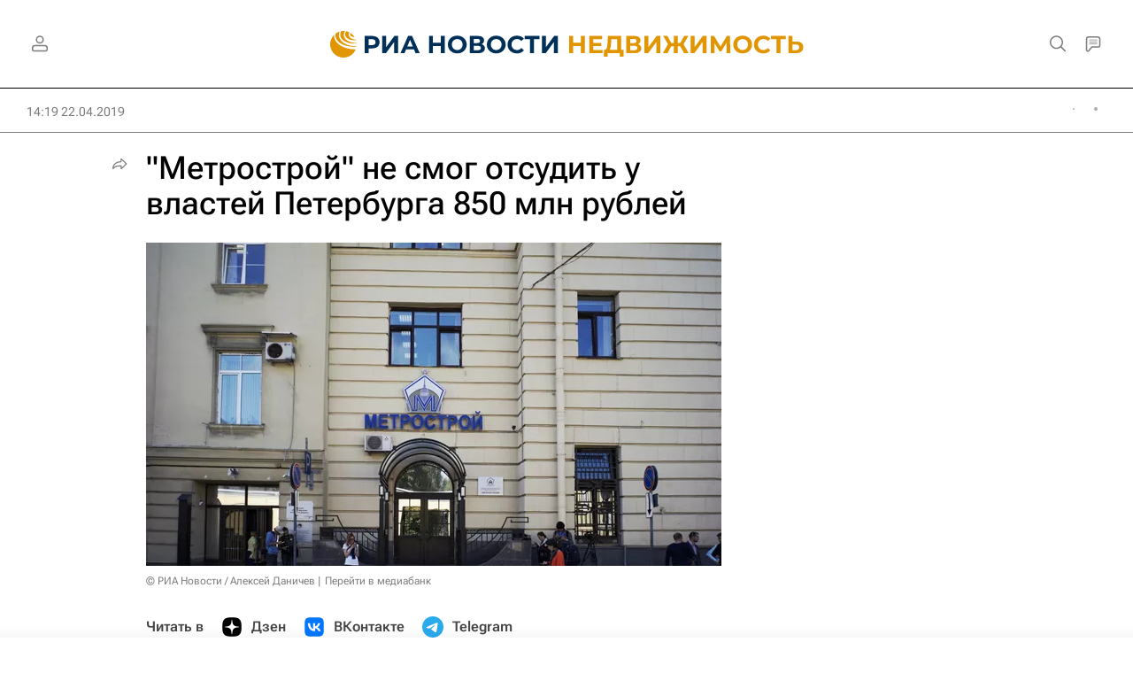

--- FILE ---
content_type: text/html
request_url: https://tns-counter.ru/nc01a**R%3Eundefined*rian_ru/ru/UTF-8/tmsec=rian_ru/275369267***
body_size: -73
content:
368B7814696B3A26X1768634918:368B7814696B3A26X1768634918

--- FILE ---
content_type: application/javascript
request_url: https://cdnn21.img.ria.ru/min/js/firebase/firebase-messaging.js?96a774982
body_size: 11914
content:
!function(e,t){"object"==typeof exports&&"undefined"!=typeof module?t(require("@firebase/app")):"function"==typeof define&&define.amd?define(["@firebase/app"],t):t((e=e||self).firebase)}(this,function(ft){"use strict";try{(function(){ft=ft&&ft.hasOwnProperty("default")?ft.default:ft;var n=function(e,t){return(n=Object.setPrototypeOf||{__proto__:[]}instanceof Array&&function(e,t){e.__proto__=t}||function(e,t){for(var n in t)t.hasOwnProperty(n)&&(e[n]=t[n])})(e,t)};var u=function(){return(u=Object.assign||function(e){for(var t,n=1,r=arguments.length;n<r;n++)for(var i in t=arguments[n])Object.prototype.hasOwnProperty.call(t,i)&&(e[i]=t[i]);return e}).apply(this,arguments)};function l(o,s,a,u){return new(a=a||Promise)(function(e,t){function n(e){try{i(u.next(e))}catch(e){t(e)}}function r(e){try{i(u.throw(e))}catch(e){t(e)}}function i(t){t.done?e(t.value):new a(function(e){e(t.value)}).then(n,r)}i((u=u.apply(o,s||[])).next())})}function p(n,r){var i,o,s,e,a={label:0,sent:function(){if(1&s[0])throw s[1];return s[1]},trys:[],ops:[]};return e={next:t(0),throw:t(1),return:t(2)},"function"==typeof Symbol&&(e[Symbol.iterator]=function(){return this}),e;function t(t){return function(e){return function(t){if(i)throw new TypeError("Generator is already executing.");for(;a;)try{if(i=1,o&&(s=2&t[0]?o.return:t[0]?o.throw||((s=o.return)&&s.call(o),0):o.next)&&!(s=s.call(o,t[1])).done)return s;switch(o=0,s&&(t=[2&t[0],s.value]),t[0]){case 0:case 1:s=t;break;case 4:return a.label++,{value:t[1],done:!1};case 5:a.label++,o=t[1],t=[0];continue;case 7:t=a.ops.pop(),a.trys.pop();continue;default:if(!(s=0<(s=a.trys).length&&s[s.length-1])&&(6===t[0]||2===t[0])){a=0;continue}if(3===t[0]&&(!s||t[1]>s[0]&&t[1]<s[3])){a.label=t[1];break}if(6===t[0]&&a.label<s[1]){a.label=s[1],s=t;break}if(s&&a.label<s[2]){a.label=s[2],a.ops.push(t);break}s[2]&&a.ops.pop(),a.trys.pop();continue}t=r.call(n,a)}catch(e){t=[6,e],o=0}finally{i=s=0}if(5&t[0])throw t[1];return{value:t[0]?t[1]:void 0,done:!0}}([t,e])}}}function c(e){var t="function"==typeof Symbol&&e[Symbol.iterator],n=0;return t?t.call(e):{next:function(){return e&&n>=e.length&&(e=void 0),{value:e&&e[n++],done:!e}}}}function r(e,t){var n="function"==typeof Symbol&&e[Symbol.iterator];if(!n)return e;var r,i,o=n.call(e),s=[];try{for(;(void 0===t||0<t--)&&!(r=o.next()).done;)s.push(r.value)}catch(e){i={error:e}}finally{try{r&&!r.done&&(n=o.return)&&n.call(o)}finally{if(i)throw i.error}}return s}function i(){for(var e=[],t=0;t<arguments.length;t++)e=e.concat(r(arguments[t]));return e}var e,t,o,d=(o=Error,n(e=a,t=o),void(e.prototype=null===t?Object.create(t):(s.prototype=t.prototype,new s)),a);function s(){this.constructor=e}function a(e,t){var n=o.call(this,t)||this;return n.code=e,n.name="FirebaseError",Object.setPrototypeOf(n,a.prototype),Error.captureStackTrace&&Error.captureStackTrace(n,f.prototype.create),n}var f=(h.prototype.create=function(e){for(var t=[],n=1;n<arguments.length;n++)t[n-1]=arguments[n];for(var r=t[0]||{},i=this.service+"/"+e,o=this.errors[e],s=o?function(e,r){return e.replace(v,function(e,t){var n=r[t];return null!=n?n.toString():"<"+t+"?>"})}(o,r):"Error",a=this.serviceName+": "+s+" ("+i+").",u=new d(i,a),c=0,f=Object.keys(r);c<f.length;c++){var l=f[c];"_"!==l.slice(-1)&&(l in u&&console.warn('Overwriting FirebaseError base field "'+l+'" can cause unexpected behavior.'),u[l]=r[l])}return u},h);function h(e,t,n){this.service=e,this.serviceName=t,this.errors=n}var v=/\{\$([^}]+)}/g,g=(b.prototype.setInstantiationMode=function(e){return this.instantiationMode=e,this},b.prototype.setMultipleInstances=function(e){return this.multipleInstances=e,this},b.prototype.setServiceProps=function(e){return this.serviceProps=e,this},b);function b(e,t,n){this.name=e,this.instanceFactory=t,this.type=n,this.multipleInstances=!1,this.serviceProps={},this.instantiationMode="LAZY"}function y(n){return new Promise(function(e,t){n.onsuccess=function(){e(n.result)},n.onerror=function(){t(n.error)}})}function w(n,r,i){var o,e=new Promise(function(e,t){y(o=n[r].apply(n,i)).then(e,t)});return e.request=o,e}function m(e,n,t){t.forEach(function(t){Object.defineProperty(e.prototype,t,{get:function(){return this[n][t]},set:function(e){this[n][t]=e}})})}function k(t,n,r,e){e.forEach(function(e){e in r.prototype&&(t.prototype[e]=function(){return w(this[n],e,arguments)})})}function S(t,n,r,e){e.forEach(function(e){e in r.prototype&&(t.prototype[e]=function(){return this[n][e].apply(this[n],arguments)})})}function I(t,n,r,e){e.forEach(function(e){e in r.prototype&&(t.prototype[e]=function(){return function(e,t,n){var r=w(e,t,n);return r.then(function(e){if(e)return new C(e,r.request)})}(this[n],e,arguments)})})}function T(e){this._index=e}function C(e,t){this._cursor=e,this._request=t}function _(e){this._store=e}function P(n){this._tx=n,this.complete=new Promise(function(e,t){n.oncomplete=function(){e()},n.onerror=function(){t(n.error)},n.onabort=function(){t(n.error)}})}function j(e,t,n){this._db=e,this.oldVersion=t,this.transaction=new P(n)}function D(e){this._db=e}function E(e,t,n){var r=w(indexedDB,"open",[e,t]),i=r.request;return i&&(i.onupgradeneeded=function(e){n&&n(new j(i.result,e.oldVersion,i.transaction))}),r.then(function(e){return new D(e)})}function x(e){return w(indexedDB,"deleteDatabase",[e])}m(T,"_index",["name","keyPath","multiEntry","unique"]),k(T,"_index",IDBIndex,["get","getKey","getAll","getAllKeys","count"]),I(T,"_index",IDBIndex,["openCursor","openKeyCursor"]),m(C,"_cursor",["direction","key","primaryKey","value"]),k(C,"_cursor",IDBCursor,["update","delete"]),["advance","continue","continuePrimaryKey"].forEach(function(n){n in IDBCursor.prototype&&(C.prototype[n]=function(){var t=this,e=arguments;return Promise.resolve().then(function(){return t._cursor[n].apply(t._cursor,e),y(t._request).then(function(e){if(e)return new C(e,t._request)})})})}),_.prototype.createIndex=function(){return new T(this._store.createIndex.apply(this._store,arguments))},_.prototype.index=function(){return new T(this._store.index.apply(this._store,arguments))},m(_,"_store",["name","keyPath","indexNames","autoIncrement"]),k(_,"_store",IDBObjectStore,["put","add","delete","clear","get","getAll","getKey","getAllKeys","count"]),I(_,"_store",IDBObjectStore,["openCursor","openKeyCursor"]),S(_,"_store",IDBObjectStore,["deleteIndex"]),P.prototype.objectStore=function(){return new _(this._tx.objectStore.apply(this._tx,arguments))},m(P,"_tx",["objectStoreNames","mode"]),S(P,"_tx",IDBTransaction,["abort"]),j.prototype.createObjectStore=function(){return new _(this._db.createObjectStore.apply(this._db,arguments))},m(j,"_db",["name","version","objectStoreNames"]),S(j,"_db",IDBDatabase,["deleteObjectStore","close"]),D.prototype.transaction=function(){return new P(this._db.transaction.apply(this._db,arguments))},m(D,"_db",["name","version","objectStoreNames"]),S(D,"_db",IDBDatabase,["close"]),["openCursor","openKeyCursor"].forEach(function(i){[_,T].forEach(function(e){i in e.prototype&&(e.prototype[i.replace("open","iterate")]=function(){var e=function(e){return Array.prototype.slice.call(e)}(arguments),t=e[e.length-1],n=this._store||this._index,r=n[i].apply(n,e.slice(0,-1));r.onsuccess=function(){t(r.result)}})})}),[T,_].forEach(function(e){e.prototype.getAll||(e.prototype.getAll=function(e,n){var r=this,i=[];return new Promise(function(t){r.iterateCursor(e,function(e){e?(i.push(e.value),void 0===n||i.length!=n?e.continue():t(i)):t(i)})})})});var K,O="0.4.4",N=1e4,M="w:"+O,A="FIS_v2",q="https://firebaseinstallations.googleapis.com/v1",B=36e5,R=((K={})["missing-app-config-values"]='Missing App configuration value: "{$valueName}"',K["not-registered"]="Firebase Installation is not registered.",K["installation-not-found"]="Firebase Installation not found.",K["request-failed"]='{$requestName} request failed with error "{$serverCode} {$serverStatus}: {$serverMessage}"',K["app-offline"]="Could not process request. Application offline.",K["delete-pending-registration"]="Can't delete installation while there is a pending registration request.",K),L=new f("installations","Installations",R);function V(e){return e instanceof d&&e.code.includes("request-failed")}function W(e){var t=e.projectId;return q+"/projects/"+t+"/installations"}function F(e){return{token:e.token,requestStatus:2,expiresIn:function(e){return Number(e.replace("s","000"))}(e.expiresIn),creationTime:Date.now()}}function H(r,i){return l(this,void 0,void 0,function(){var t,n;return p(this,function(e){switch(e.label){case 0:return[4,i.json()];case 1:return t=e.sent(),n=t.error,[2,L.create("request-failed",{requestName:r,serverCode:n.code,serverMessage:n.message,serverStatus:n.status})]}})})}function U(e){var t=e.apiKey;return new Headers({"Content-Type":"application/json",Accept:"application/json","x-goog-api-key":t})}function $(e,t){var n=t.refreshToken,r=U(e);return r.append("Authorization",function(e){return A+" "+e}(n)),r}function G(n){return l(this,void 0,void 0,function(){var t;return p(this,function(e){switch(e.label){case 0:return[4,n()];case 1:return 500<=(t=e.sent()).status&&t.status<600?[2,n()]:[2,t]}})})}function z(t){return new Promise(function(e){setTimeout(e,t)})}var J=/^[cdef][\w-]{21}$/,Y="";function Z(){try{var e=new Uint8Array(17);(self.crypto||self.msCrypto).getRandomValues(e),e[0]=112+e[0]%16;var t=function(e){return function(e){return btoa(String.fromCharCode.apply(String,i(e))).replace(/\+/g,"-").replace(/\//g,"_")}(e).substr(0,22)}(e);return J.test(t)?t:Y}catch(e){return Y}}function Q(e){return e.appName+"!"+e.appId}var X=new Map;function ee(e,t){var n=Q(e);te(n,t),function(e,t){var n=re();n&&n.postMessage({key:e,fid:t});ie()}(n,t)}function te(e,t){var n,r,i=X.get(e);if(i)try{for(var o=c(i),s=o.next();!s.done;s=o.next()){(0,s.value)(t)}}catch(e){n={error:e}}finally{try{s&&!s.done&&(r=o.return)&&r.call(o)}finally{if(n)throw n.error}}}var ne=null;function re(){return!ne&&"BroadcastChannel"in self&&((ne=new BroadcastChannel("[Firebase] FID Change")).onmessage=function(e){te(e.data.key,e.data.fid)}),ne}function ie(){0===X.size&&ne&&(ne.close(),ne=null)}var oe,se,ae="firebase-installations-database",ue=1,ce="firebase-installations-store",fe=null;function le(){return fe=fe||E(ae,ue,function(e){switch(e.oldVersion){case 0:e.createObjectStore(ce)}})}function pe(s,a){return l(this,void 0,void 0,function(){var t,n,r,i,o;return p(this,function(e){switch(e.label){case 0:return t=Q(s),[4,le()];case 1:return n=e.sent(),r=n.transaction(ce,"readwrite"),[4,(i=r.objectStore(ce)).get(t)];case 2:return o=e.sent(),[4,i.put(a,t)];case 3:return e.sent(),[4,r.complete];case 4:return e.sent(),o&&o.fid===a.fid||ee(s,a.fid),[2,a]}})})}function de(i){return l(this,void 0,void 0,function(){var t,n,r;return p(this,function(e){switch(e.label){case 0:return t=Q(i),[4,le()];case 1:return n=e.sent(),[4,(r=n.transaction(ce,"readwrite")).objectStore(ce).delete(t)];case 2:return e.sent(),[4,r.complete];case 3:return e.sent(),[2]}})})}function he(a,u){return l(this,void 0,void 0,function(){var t,n,r,i,o,s;return p(this,function(e){switch(e.label){case 0:return t=Q(a),[4,le()];case 1:return n=e.sent(),r=n.transaction(ce,"readwrite"),[4,(i=r.objectStore(ce)).get(t)];case 2:return o=e.sent(),void 0!==(s=u(o))?[3,4]:[4,i.delete(t)];case 3:return e.sent(),[3,6];case 4:return[4,i.put(s,t)];case 5:e.sent(),e.label=6;case 6:return[4,r.complete];case 7:return e.sent(),!s||o&&o.fid===s.fid||ee(a,s.fid),[2,s]}})})}function ve(i){return l(this,void 0,void 0,function(){var r,t,n;return p(this,function(e){switch(e.label){case 0:return[4,he(i,function(e){var t=function(e){return be(e||{fid:Z(),registrationStatus:0})}(e),n=function(e,t){{if(0!==t.registrationStatus)return 1===t.registrationStatus?{installationEntry:t,registrationPromise:function(o){return l(this,void 0,void 0,function(){var t,n,r,i;return p(this,function(e){switch(e.label){case 0:return[4,ge(o)];case 1:t=e.sent(),e.label=2;case 2:return 1!==t.registrationStatus?[3,5]:[4,z(100)];case 3:return e.sent(),[4,ge(o)];case 4:return t=e.sent(),[3,2];case 5:return 0!==t.registrationStatus?[3,7]:[4,ve(o)];case 6:return n=e.sent(),r=n.installationEntry,(i=n.registrationPromise)?[2,i]:[2,r];case 7:return[2,t]}})})}(e)}:{installationEntry:t};if(!navigator.onLine){var n=Promise.reject(L.create("app-offline"));return{installationEntry:t,registrationPromise:n}}var r={fid:t.fid,registrationStatus:1,registrationTime:Date.now()},i=function(r,i){return l(this,void 0,void 0,function(){var t,n;return p(this,function(e){switch(e.label){case 0:return e.trys.push([0,2,,7]),[4,function(a,e){var u=e.fid;return l(this,void 0,void 0,function(){var t,n,r,i,o,s;return p(this,function(e){switch(e.label){case 0:return t=W(a),n=U(a),r={fid:u,authVersion:A,appId:a.appId,sdkVersion:M},i={method:"POST",headers:n,body:JSON.stringify(r)},[4,G(function(){return fetch(t,i)})];case 1:return(o=e.sent()).ok?[4,o.json()]:[3,3];case 2:return s=e.sent(),[2,{fid:s.fid||u,registrationStatus:2,refreshToken:s.refreshToken,authToken:F(s.authToken)}];case 3:return[4,H("Create Installation",o)];case 4:throw e.sent()}})})}(r,i)];case 1:return t=e.sent(),[2,pe(r,t)];case 2:return V(n=e.sent())&&409===n.serverCode?[4,de(r)]:[3,4];case 3:return e.sent(),[3,6];case 4:return[4,pe(r,{fid:i.fid,registrationStatus:0})];case 5:e.sent(),e.label=6;case 6:throw n;case 7:return[2]}})})}(e,r);return{installationEntry:r,registrationPromise:i}}}(i,t);return r=n.registrationPromise,n.installationEntry})];case 1:return(t=e.sent()).fid!==Y?[3,3]:(n={},[4,r]);case 2:return[2,(n.installationEntry=e.sent(),n)];case 3:return[2,{installationEntry:t,registrationPromise:r}]}})})}function ge(e){return he(e,function(e){if(!e)throw L.create("installation-not-found");return be(e)})}function be(e){return function(e){return 1===e.registrationStatus&&e.registrationTime+N<Date.now()}(e)?{fid:e.fid,registrationStatus:0}:e}function ye(e,u){var c=e.appConfig,f=e.platformLoggerProvider;return l(this,void 0,void 0,function(){var t,n,r,i,o,s,a;return p(this,function(e){switch(e.label){case 0:return t=function(e,t){var n=t.fid;return W(e)+"/"+n+"/authTokens:generate"}(c,u),n=$(c,u),(r=f.getImmediate({optional:!0}))&&n.append("x-firebase-client",r.getPlatformInfoString()),i={installation:{sdkVersion:M}},o={method:"POST",headers:n,body:JSON.stringify(i)},[4,G(function(){return fetch(t,o)})];case 1:return(s=e.sent()).ok?[4,s.json()]:[3,3];case 2:return a=e.sent(),[2,F(a)];case 3:return[4,H("Generate Auth Token",s)];case 4:throw e.sent()}})})}function we(i,o){return void 0===o&&(o=!1),l(this,void 0,void 0,function(){var r,t,n;return p(this,function(e){switch(e.label){case 0:return[4,he(i.appConfig,function(e){if(!ke(e))throw L.create("not-registered");var t=e.authToken;if(!o&&function(e){return 2===e.requestStatus&&!function(e){var t=Date.now();return t<e.creationTime||e.creationTime+e.expiresIn<t+B}(e)}(t))return e;if(1===t.requestStatus)return r=function(r,i){return l(this,void 0,void 0,function(){var t,n;return p(this,function(e){switch(e.label){case 0:return[4,me(r.appConfig)];case 1:t=e.sent(),e.label=2;case 2:return 1!==t.authToken.requestStatus?[3,5]:[4,z(100)];case 3:return e.sent(),[4,me(r.appConfig)];case 4:return t=e.sent(),[3,2];case 5:return 0===(n=t.authToken).requestStatus?[2,we(r,i)]:[2,n]}})})}(i,o),e;if(!navigator.onLine)throw L.create("app-offline");var n=function(e){var t={requestStatus:1,requestTime:Date.now()};return u(u({},e),{authToken:t})}(e);return r=function(i,o){return l(this,void 0,void 0,function(){var t,n,r;return p(this,function(e){switch(e.label){case 0:return e.trys.push([0,3,,8]),[4,ye(i,o)];case 1:return t=e.sent(),r=u(u({},o),{authToken:t}),[4,pe(i.appConfig,r)];case 2:return e.sent(),[2,t];case 3:return!V(n=e.sent())||401!==n.serverCode&&404!==n.serverCode?[3,5]:[4,de(i.appConfig)];case 4:return e.sent(),[3,7];case 5:return r=u(u({},o),{authToken:{requestStatus:0}}),[4,pe(i.appConfig,r)];case 6:e.sent(),e.label=7;case 7:throw n;case 8:return[2]}})})}(i,n),n})];case 1:return t=e.sent(),r?[4,r]:[3,3];case 2:return n=e.sent(),[3,4];case 3:n=t.authToken,e.label=4;case 4:return[2,n]}})})}function me(e){return he(e,function(e){if(!ke(e))throw L.create("not-registered");return function(e){return 1===e.requestStatus&&e.requestTime+N<Date.now()}(e.authToken)?u(u({},e),{authToken:{requestStatus:0}}):e})}function ke(e){return void 0!==e&&2===e.registrationStatus}function Se(t,n){return void 0===n&&(n=!1),l(this,void 0,void 0,function(){return p(this,function(e){switch(e.label){case 0:return[4,function(n){return l(this,void 0,void 0,function(){var t;return p(this,function(e){switch(e.label){case 0:return[4,ve(n)];case 1:return(t=e.sent().registrationPromise)?[4,t]:[3,3];case 2:e.sent(),e.label=3;case 3:return[2]}})})}(t.appConfig)];case 1:return e.sent(),[4,we(t,n)];case 2:return[2,e.sent().token]}})})}function Ie(o,s){return l(this,void 0,void 0,function(){var t,n,r,i;return p(this,function(e){switch(e.label){case 0:return t=function(e,t){var n=t.fid;return W(e)+"/"+n}(o,s),n=$(o,s),r={method:"DELETE",headers:n},[4,G(function(){return fetch(t,r)})];case 1:return(i=e.sent()).ok?[3,3]:[4,H("Delete Installation",i)];case 2:throw e.sent();case 3:return[2]}})})}function Te(e,t){var n=e.appConfig;return function(e,t){re();var n=Q(e),r=X.get(n);r||(r=new Set,X.set(n,r)),r.add(t)}(n,t),function(){!function(e,t){var n=Q(e),r=X.get(n);r&&(r.delete(t),0===r.size&&X.delete(n),ie())}(n,t)}}function Ce(e){return L.create("missing-app-config-values",{valueName:e})}(oe=ft).INTERNAL.registerComponent(new g("installations",function(e){var t=e.getProvider("app").getImmediate(),n={appConfig:function(e){var t,n;if(!e||!e.options)throw Ce("App Configuration");if(!e.name)throw Ce("App Name");try{for(var r=c(["projectId","apiKey","appId"]),i=r.next();!i.done;i=r.next()){var o=i.value;if(!e.options[o])throw Ce(o)}}catch(e){t={error:e}}finally{try{i&&!i.done&&(n=r.return)&&n.call(r)}finally{if(t)throw t.error}}return{appName:e.name,projectId:e.options.projectId,apiKey:e.options.apiKey,appId:e.options.appId}}(t),platformLoggerProvider:e.getProvider("platform-logger")};return{app:t,getId:function(){return function(i){return l(this,void 0,void 0,function(){var t,n,r;return p(this,function(e){switch(e.label){case 0:return[4,ve(i.appConfig)];case 1:return t=e.sent(),n=t.installationEntry,(r=t.registrationPromise)?r.catch(console.error):we(i).catch(console.error),[2,n.fid]}})})}(n)},getToken:function(e){return Se(n,e)},delete:function(){return function(r){return l(this,void 0,void 0,function(){var t,n;return p(this,function(e){switch(e.label){case 0:return[4,he(t=r.appConfig,function(e){if(!e||0!==e.registrationStatus)return e})];case 1:if(!(n=e.sent()))return[3,6];if(1!==n.registrationStatus)return[3,2];throw L.create("delete-pending-registration");case 2:if(2!==n.registrationStatus)return[3,6];if(navigator.onLine)return[3,3];throw L.create("app-offline");case 3:return[4,Ie(t,n)];case 4:return e.sent(),[4,de(t)];case 5:e.sent(),e.label=6;case 6:return[2]}})})}(n)},onIdChange:function(e){return Te(n,e)}}},"PUBLIC")),oe.registerVersion("@firebase/installations",O);var _e=((se={})["missing-app-config-values"]='Missing App configuration value: "{$valueName}"',se["only-available-in-window"]="This method is available in a Window context.",se["only-available-in-sw"]="This method is available in a service worker context.",se["permission-default"]="The notification permission was not granted and dismissed instead.",se["permission-blocked"]="The notification permission was not granted and blocked instead.",se["unsupported-browser"]="This browser doesn't support the API's required to use the firebase SDK.",se["failed-service-worker-registration"]="We are unable to register the default service worker. {$browserErrorMessage}",se["token-subscribe-failed"]="A problem occured while subscribing the user to FCM: {$errorInfo}",se["token-subscribe-no-token"]="FCM returned no token when subscribing the user to push.",se["token-unsubscribe-failed"]="A problem occured while unsubscribing the user from FCM: {$errorInfo}",se["token-update-failed"]="A problem occured while updating the user from FCM: {$errorInfo}",se["token-update-no-token"]="FCM returned no token when updating the user to push.",se["use-sw-after-get-token"]="The useServiceWorker() method may only be called once and must be called before calling getToken() to ensure your service worker is used.",se["invalid-sw-registration"]="The input to useServiceWorker() must be a ServiceWorkerRegistration.",se["invalid-bg-handler"]="The input to setBackgroundMessageHandler() must be a function.",se["invalid-vapid-key"]="The public VAPID key must be a string.",se["use-vapid-key-after-get-token"]="The usePublicVapidKey() method may only be called once and must be called before calling getToken() to ensure your VAPID key is used.",se),Pe=new f("messaging","Messaging",_e);function je(e){return Pe.create("missing-app-config-values",{valueName:e})}function De(e){var t=new Uint8Array(e);return btoa(String.fromCharCode.apply(String,i(t))).replace(/=/g,"").replace(/\+/g,"-").replace(/\//g,"_")}var Ee="fcm_token_details_db",xe=5,Ke="fcm_token_object_Store";function Oe(a){return l(this,void 0,void 0,function(){var t,s,n=this;return p(this,function(e){switch(e.label){case 0:return"databases"in indexedDB?[4,indexedDB.databases()]:[3,2];case 1:if(t=e.sent(),!t.map(function(e){return e.name}).includes(Ee))return[2,null];e.label=2;case 2:return s=null,[4,E(Ee,xe,function(o){return l(n,void 0,void 0,function(){var t,n,r,i;return p(this,function(e){switch(e.label){case 0:return o.oldVersion<2?[2]:o.objectStoreNames.contains(Ke)?[4,(t=o.transaction.objectStore(Ke)).index("fcmSenderId").get(a)]:[2];case 1:return n=e.sent(),[4,t.clear()];case 2:if(e.sent(),!n)return[2];if(2===o.oldVersion){if(!(r=n).auth||!r.p256dh||!r.endpoint)return[2];s={token:r.fcmToken,createTime:null!==(i=r.createTime)&&void 0!==i?i:Date.now(),subscriptionOptions:{auth:r.auth,p256dh:r.p256dh,endpoint:r.endpoint,swScope:r.swScope,vapidKey:"string"==typeof r.vapidKey?r.vapidKey:De(r.vapidKey)}}}else 3===o.oldVersion?s={token:(r=n).fcmToken,createTime:r.createTime,subscriptionOptions:{auth:De(r.auth),p256dh:De(r.p256dh),endpoint:r.endpoint,swScope:r.swScope,vapidKey:De(r.vapidKey)}}:4===o.oldVersion&&(s={token:(r=n).fcmToken,createTime:r.createTime,subscriptionOptions:{auth:De(r.auth),p256dh:De(r.p256dh),endpoint:r.endpoint,swScope:r.swScope,vapidKey:De(r.vapidKey)}});return[2]}})})})];case 3:return e.sent().close(),[4,x(Ee)];case 4:return e.sent(),[4,x("fcm_vapid_details_db")];case 5:return e.sent(),[4,x("undefined")];case 6:return e.sent(),[2,function(e){if(!e||!e.subscriptionOptions)return!1;var t=e.subscriptionOptions;return"number"==typeof e.createTime&&0<e.createTime&&"string"==typeof e.token&&0<e.token.length&&"string"==typeof t.auth&&0<t.auth.length&&"string"==typeof t.p256dh&&0<t.p256dh.length&&"string"==typeof t.endpoint&&0<t.endpoint.length&&"string"==typeof t.swScope&&0<t.swScope.length&&"string"==typeof t.vapidKey&&0<t.vapidKey.length}(s)?s:null]}})})}var Ne="firebase-messaging-database",Me=1,Ae="firebase-messaging-store",qe=null;function Be(){return qe=qe||E(Ne,Me,function(e){switch(e.oldVersion){case 0:e.createObjectStore(Ae)}})}function Re(i){return l(this,void 0,void 0,function(){var t,n,r;return p(this,function(e){switch(e.label){case 0:return t=Ve(i),[4,Be()];case 1:return[4,e.sent().transaction(Ae).objectStore(Ae).get(t)];case 2:return(n=e.sent())?[2,n]:[3,3];case 3:return[4,Oe(i.appConfig.senderId)];case 4:return(r=e.sent())?[4,Le(i,r)]:[3,6];case 5:return e.sent(),[2,r];case 6:return[2]}})})}function Le(i,o){return l(this,void 0,void 0,function(){var t,n,r;return p(this,function(e){switch(e.label){case 0:return t=Ve(i),[4,Be()];case 1:return n=e.sent(),[4,(r=n.transaction(Ae,"readwrite")).objectStore(Ae).put(o,t)];case 2:return e.sent(),[4,r.complete];case 3:return e.sent(),[2,o]}})})}function Ve(e){return e.appConfig.appId}var We="BDOU99-h67HcA6JeFXHbSNMu7e2yNNu3RzoMj8TM4W88jITfq7ZmPvIM1Iv-4_l2LxQcYwhqby2xGpWwzjfAnG4",Fe="https://fcmregistrations.googleapis.com/v1",He="FCM_MSG",Ue="google.c.a.c_id";function $e(s,a){return l(this,void 0,void 0,function(){var t,n,r,i,o;return p(this,function(e){switch(e.label){case 0:return[4,ze(s)];case 1:t=e.sent(),n={method:"DELETE",headers:t},e.label=2;case 2:return e.trys.push([2,5,,6]),[4,fetch(Ge(s.appConfig)+"/"+a,n)];case 3:return[4,e.sent().json()];case 4:if((r=e.sent()).error)throw i=r.error.message,Pe.create("token-unsubscribe-failed",{errorInfo:i});return[3,6];case 5:throw o=e.sent(),Pe.create("token-unsubscribe-failed",{errorInfo:o});case 6:return[2]}})})}function Ge(e){var t=e.projectId;return Fe+"/projects/"+t+"/registrations"}function ze(e){var n=e.appConfig,r=e.installations;return l(this,void 0,void 0,function(){var t;return p(this,function(e){switch(e.label){case 0:return[4,r.getToken()];case 1:return t=e.sent(),[2,new Headers({"Content-Type":"application/json",Accept:"application/json","x-goog-api-key":n.apiKey,"x-goog-firebase-installations-auth":"FIS "+t})]}})})}function Je(e){var t=e.p256dh,n=e.auth,r=e.endpoint,i=e.vapidKey,o={web:{endpoint:r,auth:n,p256dh:t}};return i!==We&&(o.web.applicationPubKey=i),o}var Ye,Ze;function Qe(o,s,a){return l(this,void 0,void 0,function(){var t,n,r,i;return p(this,function(e){switch(e.label){case 0:if("granted"!==Notification.permission)throw Pe.create("permission-blocked");return[4,function(n,r){return l(this,void 0,void 0,function(){var t;return p(this,function(e){switch(e.label){case 0:return[4,n.pushManager.getSubscription()];case 1:return(t=e.sent())?[2,t]:[2,n.pushManager.subscribe({userVisibleOnly:!0,applicationServerKey:r})]}})})}(s,a)];case 1:return t=e.sent(),[4,Re(o)];case 2:return n=e.sent(),r={vapidKey:a,swScope:s.scope,endpoint:t.endpoint,auth:De(t.getKey("auth")),p256dh:De(t.getKey("p256dh"))},n?[3,3]:[2,et(o,r)];case 3:if(function(e,t){var n=t.vapidKey===e.vapidKey,r=t.endpoint===e.endpoint,i=t.auth===e.auth,o=t.p256dh===e.p256dh;return n&&r&&i&&o}(n.subscriptionOptions,r))return[3,8];e.label=4;case 4:return e.trys.push([4,6,,7]),[4,$e(o,n.token)];case 5:return e.sent(),[3,7];case 6:return i=e.sent(),console.warn(i),[3,7];case 7:return[2,et(o,r)];case 8:return Date.now()>=n.createTime+6048e5?[2,function(i,o,s){return l(this,void 0,void 0,function(){var t,n,r;return p(this,function(e){switch(e.label){case 0:return e.trys.push([0,3,,5]),[4,function(a,u){return l(this,void 0,void 0,function(){var t,n,r,i,o,s;return p(this,function(e){switch(e.label){case 0:return[4,ze(a)];case 1:t=e.sent(),n=Je(u.subscriptionOptions),r={method:"PATCH",headers:t,body:JSON.stringify(n)},e.label=2;case 2:return e.trys.push([2,5,,6]),[4,fetch(Ge(a.appConfig)+"/"+u.token,r)];case 3:return[4,e.sent().json()];case 4:return i=e.sent(),[3,6];case 5:throw o=e.sent(),Pe.create("token-update-failed",{errorInfo:o});case 6:if(i.error)throw s=i.error.message,Pe.create("token-update-failed",{errorInfo:s});if(!i.token)throw Pe.create("token-update-no-token");return[2,i.token]}})})}(o,i)];case 1:return t=e.sent(),n=u({token:t,createTime:Date.now()},i),[4,Le(o,n)];case 2:return e.sent(),[2,t];case 3:return r=e.sent(),[4,Xe(o,s)];case 4:throw e.sent(),r;case 5:return[2]}})})}({token:n.token,createTime:Date.now(),subscriptionOptions:r},o,s)]:[2,n.token];case 9:return[2]}})})}function Xe(r,i){return l(this,void 0,void 0,function(){var t,n;return p(this,function(e){switch(e.label){case 0:return[4,Re(r)];case 1:return(t=e.sent())?[4,$e(r,t.token)]:[3,4];case 2:return e.sent(),[4,function(i){return l(this,void 0,void 0,function(){var t,n,r;return p(this,function(e){switch(e.label){case 0:return t=Ve(i),[4,Be()];case 1:return n=e.sent(),[4,(r=n.transaction(Ae,"readwrite")).objectStore(Ae).delete(t)];case 2:return e.sent(),[4,r.complete];case 3:return e.sent(),[2]}})})}(r)];case 3:e.sent(),e.label=4;case 4:return[4,i.pushManager.getSubscription()];case 5:return(n=e.sent())?[2,n.unsubscribe()]:[2,!0]}})})}function et(r,i){return l(this,void 0,void 0,function(){var t,n;return p(this,function(e){switch(e.label){case 0:return[4,function(a,u){return l(this,void 0,void 0,function(){var t,n,r,i,o,s;return p(this,function(e){switch(e.label){case 0:return[4,ze(a)];case 1:t=e.sent(),n=Je(u),r={method:"POST",headers:t,body:JSON.stringify(n)},e.label=2;case 2:return e.trys.push([2,5,,6]),[4,fetch(Ge(a.appConfig),r)];case 3:return[4,e.sent().json()];case 4:return i=e.sent(),[3,6];case 5:throw o=e.sent(),Pe.create("token-subscribe-failed",{errorInfo:o});case 6:if(i.error)throw s=i.error.message,Pe.create("token-subscribe-failed",{errorInfo:s});if(!i.token)throw Pe.create("token-subscribe-no-token");return[2,i.token]}})})}(r,i)];case 1:return t=e.sent(),n={token:t,createTime:Date.now(),subscriptionOptions:i},[4,Le(r,n)];case 2:return e.sent(),[2,n.token]}})})}function tt(e){return"object"==typeof e&&!!e&&Ue in e}(Ze=Ye=Ye||{}).PUSH_RECEIVED="push-received",Ze.NOTIFICATION_CLICKED="notification-clicked";var nt=(Object.defineProperty(rt.prototype,"app",{get:function(){return this.firebaseDependencies.app},enumerable:!0,configurable:!0}),rt.prototype.getToken=function(){return l(this,void 0,void 0,function(){var t;return p(this,function(e){switch(e.label){case 0:return this.vapidKey||(this.vapidKey=We),[4,this.getServiceWorkerRegistration()];case 1:return t=e.sent(),"default"!==Notification.permission?[3,3]:[4,Notification.requestPermission()];case 2:e.sent(),e.label=3;case 3:if("granted"!==Notification.permission)throw Pe.create("permission-blocked");return[2,Qe(this.firebaseDependencies,t,this.vapidKey)]}})})},rt.prototype.deleteToken=function(){return l(this,void 0,void 0,function(){var t;return p(this,function(e){switch(e.label){case 0:return[4,this.getServiceWorkerRegistration()];case 1:return t=e.sent(),[2,Xe(this.firebaseDependencies,t)]}})})},rt.prototype.requestPermission=function(){return l(this,void 0,void 0,function(){var t;return p(this,function(e){switch(e.label){case 0:return"granted"===Notification.permission?[2]:[4,Notification.requestPermission()];case 1:if("granted"===(t=e.sent()))return[2];throw"denied"===t?Pe.create("permission-blocked"):Pe.create("permission-default")}})})},rt.prototype.usePublicVapidKey=function(e){if(null!==this.vapidKey)throw Pe.create("use-vapid-key-after-get-token");if("string"!=typeof e||0===e.length)throw Pe.create("invalid-vapid-key");this.vapidKey=e},rt.prototype.useServiceWorker=function(e){if(!(e instanceof ServiceWorkerRegistration))throw Pe.create("invalid-sw-registration");if(this.swRegistration)throw Pe.create("use-sw-after-get-token");this.swRegistration=e},rt.prototype.onMessage=function(e){var t=this;return this.onMessageCallback="function"==typeof e?e:e.next,function(){t.onMessageCallback=null}},rt.prototype.setBackgroundMessageHandler=function(){throw Pe.create("only-available-in-sw")},rt.prototype.onTokenRefresh=function(){return function(){}},rt.prototype.getServiceWorkerRegistration=function(){return l(this,void 0,void 0,function(){var t,n;return p(this,function(e){switch(e.label){case 0:if(this.swRegistration)return[3,4];e.label=1;case 1:return e.trys.push([1,3,,4]),t=this,[4,navigator.serviceWorker.register("/firebase-messaging-sw.js",{scope:"/firebase-cloud-messaging-push-scope"})];case 2:return t.swRegistration=e.sent(),this.swRegistration.update().catch(function(){}),[3,4];case 3:throw n=e.sent(),Pe.create("failed-service-worker-registration",{browserErrorMessage:n.message});case 4:return[2,this.swRegistration]}})})},rt.prototype.messageEventListener=function(o){var s;return l(this,void 0,void 0,function(){var t,n,r,i;return p(this,function(e){switch(e.label){case 0:return(null===(s=o.data)||void 0===s?void 0:s.firebaseMessaging)?(t=o.data.firebaseMessaging,n=t.type,r=t.payload,this.onMessageCallback&&n===Ye.PUSH_RECEIVED&&this.onMessageCallback(r),tt(i=r.data)&&"1"===i["google.c.a.e"]?[4,this.logEvent(n,i)]:[3,2]):[2];case 1:e.sent(),e.label=2;case 2:return[2]}})})},rt.prototype.logEvent=function(n,r){return l(this,void 0,void 0,function(){var t;return p(this,function(e){switch(e.label){case 0:return t=function(e){switch(e){case Ye.NOTIFICATION_CLICKED:return"notification_open";case Ye.PUSH_RECEIVED:return"notification_foreground";default:throw new Error}}(n),[4,this.firebaseDependencies.analyticsProvider.get()];case 1:return e.sent().logEvent(t,{message_id:r[Ue],message_name:r["google.c.a.c_l"],message_time:r["google.c.a.ts"],message_device_time:Math.floor(Date.now()/1e3)}),[2]}})})},rt);function rt(e){var t=this;this.firebaseDependencies=e,this.vapidKey=null,this.onMessageCallback=null,navigator.serviceWorker.addEventListener("message",function(e){return t.messageEventListener(e)})}var it=(Object.defineProperty(ot.prototype,"app",{get:function(){return this.firebaseDependencies.app},enumerable:!0,configurable:!0}),ot.prototype.setBackgroundMessageHandler=function(e){if(!e||"function"!=typeof e)throw Pe.create("invalid-bg-handler");this.bgMessageHandler=e},ot.prototype.getToken=function(){var n,r;return l(this,void 0,void 0,function(){var t;return p(this,function(e){switch(e.label){case 0:return this.vapidKey?[3,2]:[4,Re(this.firebaseDependencies)];case 1:t=e.sent(),this.vapidKey=null!==(r=null===(n=null==t?void 0:t.subscriptionOptions)||void 0===n?void 0:n.vapidKey)&&void 0!==r?r:We,e.label=2;case 2:return[2,Qe(this.firebaseDependencies,self.registration,this.vapidKey)]}})})},ot.prototype.deleteToken=function(){return Xe(this.firebaseDependencies,self.registration)},ot.prototype.requestPermission=function(){throw Pe.create("only-available-in-window")},ot.prototype.usePublicVapidKey=function(e){if(null!==this.vapidKey)throw Pe.create("use-vapid-key-after-get-token");if("string"!=typeof e||0===e.length)throw Pe.create("invalid-vapid-key");this.vapidKey=e},ot.prototype.useServiceWorker=function(){throw Pe.create("only-available-in-window")},ot.prototype.onMessage=function(){throw Pe.create("only-available-in-window")},ot.prototype.onTokenRefresh=function(){throw Pe.create("only-available-in-window")},ot.prototype.onPush=function(i){return l(this,void 0,void 0,function(){var t,n,r;return p(this,function(e){switch(e.label){case 0:return(t=function(e){var t=e.data;if(!t)return null;try{return t.json()}catch(e){return null}}(i))?[4,st()]:[2];case 1:return function(e){return e.some(function(e){return"visible"===e.visibilityState&&!e.url.startsWith("chrome-extension://")})}(n=e.sent())?[2,function(e,t){var n,r,i=at(Ye.PUSH_RECEIVED,t);try{for(var o=c(e),s=o.next();!s.done;s=o.next())s.value.postMessage(i)}catch(e){n={error:e}}finally{try{s&&!s.done&&(r=o.return)&&r.call(o)}finally{if(n)throw n.error}}}(n,t)]:(r=function(e){var t;if(e&&"object"==typeof e.notification){var n=u({},e.notification);return n.data=u(u({},e.notification.data),((t={})[He]=e,t)),n}}(t))?[4,function(e){var t,n=null!==(t=e.title)&&void 0!==t?t:"",r=e.actions,i=Notification.maxActions;return r&&i&&r.length>i&&console.warn("This browser only supports "+i+" actions. The remaining actions will not be displayed."),self.registration.showNotification(n,e)}(r)]:[3,3];case 2:return e.sent(),[3,5];case 3:return this.bgMessageHandler?[4,this.bgMessageHandler(t)]:[3,5];case 4:e.sent(),e.label=5;case 5:return[2]}})})},ot.prototype.onSubChange=function(n){var r,i;return l(this,void 0,void 0,function(){var t;return p(this,function(e){switch(e.label){case 0:return n.newSubscription?[3,2]:[4,Xe(this.firebaseDependencies,self.registration)];case 1:return e.sent(),[2];case 2:return[4,Re(this.firebaseDependencies)];case 3:return t=e.sent(),[4,Xe(this.firebaseDependencies,self.registration)];case 4:return e.sent(),[4,Qe(this.firebaseDependencies,self.registration,null!==(i=null===(r=null==t?void 0:t.subscriptionOptions)||void 0===r?void 0:r.vapidKey)&&void 0!==i?i:We)];case 5:return e.sent(),[2]}})})},ot.prototype.onNotificationClick=function(o){var s,a;return l(this,void 0,void 0,function(){var t,n,r,i;return p(this,function(e){switch(e.label){case 0:return(t=null===(a=null===(s=o.notification)||void 0===s?void 0:s.data)||void 0===a?void 0:a[He])?o.action?[2]:(o.stopImmediatePropagation(),o.notification.close(),(n=function(e){var t,n,r,i=null!==(n=null===(t=e.fcmOptions)||void 0===t?void 0:t.link)&&void 0!==n?n:null===(r=e.notification)||void 0===r?void 0:r.click_action;return i||(tt(e.data)?self.location.origin:null)}(t))?[4,function(u){return l(this,void 0,void 0,function(){var t,n,r,i,o,s,a;return p(this,function(e){switch(e.label){case 0:return t=new URL(u,self.location.href).href,[4,st()];case 1:n=e.sent();try{for(r=c(n),i=r.next();!i.done;i=r.next())if(o=i.value,new URL(o.url,self.location.href).href===t)return[2,o]}catch(e){s={error:e}}finally{try{i&&!i.done&&(a=r.return)&&a.call(r)}finally{if(s)throw s.error}}return[2,null]}})})}(n)]:[2]):[2];case 1:return(r=e.sent())?[3,4]:[4,self.clients.openWindow(n)];case 2:return r=e.sent(),[4,function(t){return new Promise(function(e){setTimeout(e,t)})}(3e3)];case 3:return e.sent(),[3,6];case 4:return[4,r.focus()];case 5:r=e.sent(),e.label=6;case 6:return r?(i=at(Ye.NOTIFICATION_CLICKED,t),[2,r.postMessage(i)]):[2]}})})},ot);function ot(e){var t=this;this.firebaseDependencies=e,this.vapidKey=null,this.bgMessageHandler=null,self.addEventListener("push",function(e){e.waitUntil(t.onPush(e))}),self.addEventListener("pushsubscriptionchange",function(e){e.waitUntil(t.onSubChange(e))}),self.addEventListener("notificationclick",function(e){e.waitUntil(t.onNotificationClick(e))})}function st(){return self.clients.matchAll({type:"window",includeUncontrolled:!0})}function at(e,t){return{firebaseMessaging:{type:e,payload:t}}}var ut={isSupported:ct};function ct(){return self&&"ServiceWorkerGlobalScope"in self?"indexedDB"in self&&null!==indexedDB&&"PushManager"in self&&"Notification"in self&&ServiceWorkerRegistration.prototype.hasOwnProperty("showNotification")&&PushSubscription.prototype.hasOwnProperty("getKey"):"indexedDB"in window&&null!==indexedDB&&navigator.cookieEnabled&&"serviceWorker"in navigator&&"PushManager"in window&&"Notification"in window&&"fetch"in window&&ServiceWorkerRegistration.prototype.hasOwnProperty("showNotification")&&PushSubscription.prototype.hasOwnProperty("getKey")}ft.INTERNAL.registerComponent(new g("messaging",function(e){var t=e.getProvider("app").getImmediate(),n={app:t,appConfig:function(e){var t,n;if(!e||!e.options)throw je("App Configuration Object");if(!e.name)throw je("App Name");var r=e.options;try{for(var i=c(["projectId","apiKey","appId","messagingSenderId"]),o=i.next();!o.done;o=i.next()){var s=o.value;if(!r[s])throw je(s)}}catch(e){t={error:e}}finally{try{o&&!o.done&&(n=i.return)&&n.call(i)}finally{if(t)throw t.error}}return{appName:e.name,projectId:r.projectId,apiKey:r.apiKey,appId:r.appId,senderId:r.messagingSenderId}}(t),installations:e.getProvider("installations").getImmediate(),analyticsProvider:e.getProvider("analytics-internal")};if(!ct())throw Pe.create("unsupported-browser");return self&&"ServiceWorkerGlobalScope"in self?new it(n):new nt(n)},"PUBLIC").setServiceProps(ut))}).apply(this,arguments)}catch(e){throw console.error(e),new Error("Cannot instantiate firebase-messaging.js - be sure to load firebase-app.js first.")}});
//# sourceMappingURL=firebase-messaging.js.map
